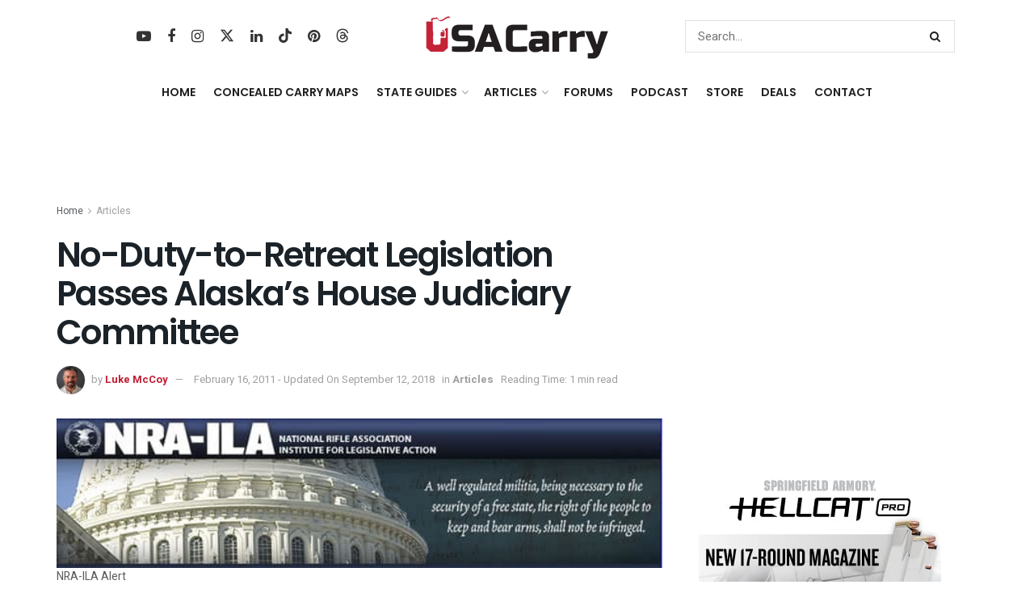

--- FILE ---
content_type: text/html; charset=utf-8
request_url: https://www.google.com/recaptcha/api2/anchor?ar=1&k=6LdGVtQqAAAAAIlCFT2PAOoo6UgL3lQVz98dhpu1&co=aHR0cHM6Ly93d3cudXNhY2FycnkuY29tOjQ0Mw..&hl=en&v=TkacYOdEJbdB_JjX802TMer9&size=invisible&anchor-ms=20000&execute-ms=15000&cb=ydnykbrznzd4
body_size: 45606
content:
<!DOCTYPE HTML><html dir="ltr" lang="en"><head><meta http-equiv="Content-Type" content="text/html; charset=UTF-8">
<meta http-equiv="X-UA-Compatible" content="IE=edge">
<title>reCAPTCHA</title>
<style type="text/css">
/* cyrillic-ext */
@font-face {
  font-family: 'Roboto';
  font-style: normal;
  font-weight: 400;
  src: url(//fonts.gstatic.com/s/roboto/v18/KFOmCnqEu92Fr1Mu72xKKTU1Kvnz.woff2) format('woff2');
  unicode-range: U+0460-052F, U+1C80-1C8A, U+20B4, U+2DE0-2DFF, U+A640-A69F, U+FE2E-FE2F;
}
/* cyrillic */
@font-face {
  font-family: 'Roboto';
  font-style: normal;
  font-weight: 400;
  src: url(//fonts.gstatic.com/s/roboto/v18/KFOmCnqEu92Fr1Mu5mxKKTU1Kvnz.woff2) format('woff2');
  unicode-range: U+0301, U+0400-045F, U+0490-0491, U+04B0-04B1, U+2116;
}
/* greek-ext */
@font-face {
  font-family: 'Roboto';
  font-style: normal;
  font-weight: 400;
  src: url(//fonts.gstatic.com/s/roboto/v18/KFOmCnqEu92Fr1Mu7mxKKTU1Kvnz.woff2) format('woff2');
  unicode-range: U+1F00-1FFF;
}
/* greek */
@font-face {
  font-family: 'Roboto';
  font-style: normal;
  font-weight: 400;
  src: url(//fonts.gstatic.com/s/roboto/v18/KFOmCnqEu92Fr1Mu4WxKKTU1Kvnz.woff2) format('woff2');
  unicode-range: U+0370-0377, U+037A-037F, U+0384-038A, U+038C, U+038E-03A1, U+03A3-03FF;
}
/* vietnamese */
@font-face {
  font-family: 'Roboto';
  font-style: normal;
  font-weight: 400;
  src: url(//fonts.gstatic.com/s/roboto/v18/KFOmCnqEu92Fr1Mu7WxKKTU1Kvnz.woff2) format('woff2');
  unicode-range: U+0102-0103, U+0110-0111, U+0128-0129, U+0168-0169, U+01A0-01A1, U+01AF-01B0, U+0300-0301, U+0303-0304, U+0308-0309, U+0323, U+0329, U+1EA0-1EF9, U+20AB;
}
/* latin-ext */
@font-face {
  font-family: 'Roboto';
  font-style: normal;
  font-weight: 400;
  src: url(//fonts.gstatic.com/s/roboto/v18/KFOmCnqEu92Fr1Mu7GxKKTU1Kvnz.woff2) format('woff2');
  unicode-range: U+0100-02BA, U+02BD-02C5, U+02C7-02CC, U+02CE-02D7, U+02DD-02FF, U+0304, U+0308, U+0329, U+1D00-1DBF, U+1E00-1E9F, U+1EF2-1EFF, U+2020, U+20A0-20AB, U+20AD-20C0, U+2113, U+2C60-2C7F, U+A720-A7FF;
}
/* latin */
@font-face {
  font-family: 'Roboto';
  font-style: normal;
  font-weight: 400;
  src: url(//fonts.gstatic.com/s/roboto/v18/KFOmCnqEu92Fr1Mu4mxKKTU1Kg.woff2) format('woff2');
  unicode-range: U+0000-00FF, U+0131, U+0152-0153, U+02BB-02BC, U+02C6, U+02DA, U+02DC, U+0304, U+0308, U+0329, U+2000-206F, U+20AC, U+2122, U+2191, U+2193, U+2212, U+2215, U+FEFF, U+FFFD;
}
/* cyrillic-ext */
@font-face {
  font-family: 'Roboto';
  font-style: normal;
  font-weight: 500;
  src: url(//fonts.gstatic.com/s/roboto/v18/KFOlCnqEu92Fr1MmEU9fCRc4AMP6lbBP.woff2) format('woff2');
  unicode-range: U+0460-052F, U+1C80-1C8A, U+20B4, U+2DE0-2DFF, U+A640-A69F, U+FE2E-FE2F;
}
/* cyrillic */
@font-face {
  font-family: 'Roboto';
  font-style: normal;
  font-weight: 500;
  src: url(//fonts.gstatic.com/s/roboto/v18/KFOlCnqEu92Fr1MmEU9fABc4AMP6lbBP.woff2) format('woff2');
  unicode-range: U+0301, U+0400-045F, U+0490-0491, U+04B0-04B1, U+2116;
}
/* greek-ext */
@font-face {
  font-family: 'Roboto';
  font-style: normal;
  font-weight: 500;
  src: url(//fonts.gstatic.com/s/roboto/v18/KFOlCnqEu92Fr1MmEU9fCBc4AMP6lbBP.woff2) format('woff2');
  unicode-range: U+1F00-1FFF;
}
/* greek */
@font-face {
  font-family: 'Roboto';
  font-style: normal;
  font-weight: 500;
  src: url(//fonts.gstatic.com/s/roboto/v18/KFOlCnqEu92Fr1MmEU9fBxc4AMP6lbBP.woff2) format('woff2');
  unicode-range: U+0370-0377, U+037A-037F, U+0384-038A, U+038C, U+038E-03A1, U+03A3-03FF;
}
/* vietnamese */
@font-face {
  font-family: 'Roboto';
  font-style: normal;
  font-weight: 500;
  src: url(//fonts.gstatic.com/s/roboto/v18/KFOlCnqEu92Fr1MmEU9fCxc4AMP6lbBP.woff2) format('woff2');
  unicode-range: U+0102-0103, U+0110-0111, U+0128-0129, U+0168-0169, U+01A0-01A1, U+01AF-01B0, U+0300-0301, U+0303-0304, U+0308-0309, U+0323, U+0329, U+1EA0-1EF9, U+20AB;
}
/* latin-ext */
@font-face {
  font-family: 'Roboto';
  font-style: normal;
  font-weight: 500;
  src: url(//fonts.gstatic.com/s/roboto/v18/KFOlCnqEu92Fr1MmEU9fChc4AMP6lbBP.woff2) format('woff2');
  unicode-range: U+0100-02BA, U+02BD-02C5, U+02C7-02CC, U+02CE-02D7, U+02DD-02FF, U+0304, U+0308, U+0329, U+1D00-1DBF, U+1E00-1E9F, U+1EF2-1EFF, U+2020, U+20A0-20AB, U+20AD-20C0, U+2113, U+2C60-2C7F, U+A720-A7FF;
}
/* latin */
@font-face {
  font-family: 'Roboto';
  font-style: normal;
  font-weight: 500;
  src: url(//fonts.gstatic.com/s/roboto/v18/KFOlCnqEu92Fr1MmEU9fBBc4AMP6lQ.woff2) format('woff2');
  unicode-range: U+0000-00FF, U+0131, U+0152-0153, U+02BB-02BC, U+02C6, U+02DA, U+02DC, U+0304, U+0308, U+0329, U+2000-206F, U+20AC, U+2122, U+2191, U+2193, U+2212, U+2215, U+FEFF, U+FFFD;
}
/* cyrillic-ext */
@font-face {
  font-family: 'Roboto';
  font-style: normal;
  font-weight: 900;
  src: url(//fonts.gstatic.com/s/roboto/v18/KFOlCnqEu92Fr1MmYUtfCRc4AMP6lbBP.woff2) format('woff2');
  unicode-range: U+0460-052F, U+1C80-1C8A, U+20B4, U+2DE0-2DFF, U+A640-A69F, U+FE2E-FE2F;
}
/* cyrillic */
@font-face {
  font-family: 'Roboto';
  font-style: normal;
  font-weight: 900;
  src: url(//fonts.gstatic.com/s/roboto/v18/KFOlCnqEu92Fr1MmYUtfABc4AMP6lbBP.woff2) format('woff2');
  unicode-range: U+0301, U+0400-045F, U+0490-0491, U+04B0-04B1, U+2116;
}
/* greek-ext */
@font-face {
  font-family: 'Roboto';
  font-style: normal;
  font-weight: 900;
  src: url(//fonts.gstatic.com/s/roboto/v18/KFOlCnqEu92Fr1MmYUtfCBc4AMP6lbBP.woff2) format('woff2');
  unicode-range: U+1F00-1FFF;
}
/* greek */
@font-face {
  font-family: 'Roboto';
  font-style: normal;
  font-weight: 900;
  src: url(//fonts.gstatic.com/s/roboto/v18/KFOlCnqEu92Fr1MmYUtfBxc4AMP6lbBP.woff2) format('woff2');
  unicode-range: U+0370-0377, U+037A-037F, U+0384-038A, U+038C, U+038E-03A1, U+03A3-03FF;
}
/* vietnamese */
@font-face {
  font-family: 'Roboto';
  font-style: normal;
  font-weight: 900;
  src: url(//fonts.gstatic.com/s/roboto/v18/KFOlCnqEu92Fr1MmYUtfCxc4AMP6lbBP.woff2) format('woff2');
  unicode-range: U+0102-0103, U+0110-0111, U+0128-0129, U+0168-0169, U+01A0-01A1, U+01AF-01B0, U+0300-0301, U+0303-0304, U+0308-0309, U+0323, U+0329, U+1EA0-1EF9, U+20AB;
}
/* latin-ext */
@font-face {
  font-family: 'Roboto';
  font-style: normal;
  font-weight: 900;
  src: url(//fonts.gstatic.com/s/roboto/v18/KFOlCnqEu92Fr1MmYUtfChc4AMP6lbBP.woff2) format('woff2');
  unicode-range: U+0100-02BA, U+02BD-02C5, U+02C7-02CC, U+02CE-02D7, U+02DD-02FF, U+0304, U+0308, U+0329, U+1D00-1DBF, U+1E00-1E9F, U+1EF2-1EFF, U+2020, U+20A0-20AB, U+20AD-20C0, U+2113, U+2C60-2C7F, U+A720-A7FF;
}
/* latin */
@font-face {
  font-family: 'Roboto';
  font-style: normal;
  font-weight: 900;
  src: url(//fonts.gstatic.com/s/roboto/v18/KFOlCnqEu92Fr1MmYUtfBBc4AMP6lQ.woff2) format('woff2');
  unicode-range: U+0000-00FF, U+0131, U+0152-0153, U+02BB-02BC, U+02C6, U+02DA, U+02DC, U+0304, U+0308, U+0329, U+2000-206F, U+20AC, U+2122, U+2191, U+2193, U+2212, U+2215, U+FEFF, U+FFFD;
}

</style>
<link rel="stylesheet" type="text/css" href="https://www.gstatic.com/recaptcha/releases/TkacYOdEJbdB_JjX802TMer9/styles__ltr.css">
<script nonce="LG9TBleEMapnZBfmsY-yPg" type="text/javascript">window['__recaptcha_api'] = 'https://www.google.com/recaptcha/api2/';</script>
<script type="text/javascript" src="https://www.gstatic.com/recaptcha/releases/TkacYOdEJbdB_JjX802TMer9/recaptcha__en.js" nonce="LG9TBleEMapnZBfmsY-yPg">
      
    </script></head>
<body><div id="rc-anchor-alert" class="rc-anchor-alert"></div>
<input type="hidden" id="recaptcha-token" value="[base64]">
<script type="text/javascript" nonce="LG9TBleEMapnZBfmsY-yPg">
      recaptcha.anchor.Main.init("[\x22ainput\x22,[\x22bgdata\x22,\x22\x22,\[base64]/MjU1OmY/[base64]/[base64]/[base64]/[base64]/bmV3IGdbUF0oelswXSk6ST09Mj9uZXcgZ1tQXSh6WzBdLHpbMV0pOkk9PTM/bmV3IGdbUF0oelswXSx6WzFdLHpbMl0pOkk9PTQ/[base64]/[base64]/[base64]/[base64]/[base64]/[base64]/[base64]\\u003d\x22,\[base64]\\u003d\x22,\x22w7orw6EhesKUw406MVrDrCNBwqAHw7rCusOIJRsVQsOVHynDtWzCnT9eFTs9wqRnworCvzzDvCDDqVptwofCh1nDg2J5wpUVwpPCpxPDjMK0w5cDFEYhIcKCw5/CnMOYw7bDhsO4wrXCpm8adMO6w6pBw53DscK6JGFiwq3DhWQ9a8KFw4bCp8OIHsOFwrA9DMO5EsKnYHlDw4Q1EsOsw5TDgTPCusOAYgATYB8bw6/CkxhXwrLDvxJsQ8K0wpJUVsOFw7vDsknDm8OnwrvDqlxAAjbDp8KGJUHDhVFjOTfDu8OCwpPDj8Obwr3CuD3CucKwNhHCjMKrwooaw6DDgn5nw6MQAcKrdcKXwqzDrsKYUl1rw77DiRYcTgZibcK4w65TY8OWwofCmVrDvAVsecODGAfCscOHwq7DtsK/wq/Dt1tUXBYyTRppBsK2w5BzXHDDo8K0HcKJQxDCkx7ChzrCl8Oww4jCpDfDu8Kgwr3CsMOuL8OZI8OkPnXCt24DfcKmw4DDtMKswoHDiMK5w69twq1Jw6TDlcKxZMKuwo/Ck0PCtMKYd3HDp8OkwrI7OB7CrMKoPMOrD8Kgw73Cv8Kvaz/Cv17CmsKBw4krwplTw4t0QkU7LCViwoTCnBLDtBtqQx5Qw4QWfxAtE8OzJ3Nsw6g0Hgc8wrYhT8KlbsKKWivDlm/DssKdw73DuXrCv8OzMzYoA2nCscKTw67DosKBecOXL8O1w67Ct0vDr8KaHEXCgsKiH8O9wpXDpsONTArCmjXDs0HDjMOCUcOOeMOPVcOKwpk1G8OUwrHCncO/fDnCjCAYwrnCjF8qwrZEw53DncKew7IlJcOowoHDlXzDoH7DlMK/LFtzSsO3w4LDu8KrPXVHw7PCt8KNwpVbC8Ogw6fDjFZMw7zDuhkqwrnDqg4mwr1fN8KmwrwUw5d1WMOfZXjCqxFpZ8KVwr/[base64]/CjMKnwqjDpcOywprDuMKDwoszw4p/[base64]/Dhj7CrxtIP8OdB8KqYFvDoC7DgBgsAsKuwrXCksKrw4YLZMODP8ORwrXCicK0NkXDiMOHwqQ7wphWw4DCvMOafVLCh8KsI8Oow4LCvMKWw70hwpQHKhTDtsKbfXzCqDvCsWMdV2wpVcOfw63Ch2FsDnnDicKeI8OsLsOBLjAbcEcWVijCplbDocKMw77Cu8KKwrt/w7PDsiDCpEXCrAfChcORw6/CqsOQwoctwpl9LRBqbmlPw4HDnW/DlRTCoRzCocK1PihKTVd0wrY5wod/[base64]/w6c6w7PDukAPXcK7KWkhwoddC3DCjh/DhsOawoYrwpbCq8KPwp/DkFTDnmgDw40BUcO7w51nw5XDmsOdL8Kqw7rCvh4Xw7IWFsKhw64mQ08Tw6/Cu8KMAsOZw7oFQDjCucOFaMK0w57Cn8Obw7RZKsOCwq7DusKMVMK8UCDDl8O2wqXCjifDlDLCmMO9wr/CnsORcsOAwo7Dg8ONL2DDqVfCognDvcOQw5gcwqbDnzJ9w51Qwq1yFsKCworCjzzDuMKXJsKFNDl6AcKRGhLCg8OBHTdLecKDIsKXw71ewo3Cs019OsO7wqEwTgXDgsKiwrDDuMKGwrRiw4DCg0Yqa8KZw5FiUyDDt8KIYsKHwr/[base64]/DgGLChMONesOkwqQYw7dGw4V+UEfCvk9fMkh1W23CsQDDkMO0wpgFwqrChsOqQcKgw6EGw7vDvWLDpQbDpQN0b1BoKcOvH1RQwpLCk2luH8Oqw6NQUG7Di1N3w4gMw5phBTTDjRQIw6TDpMKzwrBdC8KFw6kaUhbDqxJxCHJ/woTCg8KWRFkyw7rDi8KewrDCjcODJsK6w47DpMOMw75dw6LCt8Ohw68MwqzCjcKrw6PDlBRvw7/CkjzDoMK2Hm3CnCfClDPCoDFiC8KbAHnDmjhVw6xew6p8wo3DhUQdwq5PwoPDvMKhw79LwrvDk8K/MQ1QLMO1KsOVHMOTwp3Cm0rDpArCmwVOwoTCvBLChX4LZMOWw5vCn8Kdwr3CvMKRw6nDtsOBRMKrw7bDuGjDsRzDiMO6dMKsD8K2Li1Bw5jDijPDnsO5FsOhMMOFEjRvaMONWcKpWFnDl0B1W8K4w5PDn8Oww7nCnUdGw6INw4QZw597wpvCsyPDuBlVw4nCgC/[base64]/[base64]/Dh8Kmw7NNwqrDq8OAwrlUCX3Dj3sSwp4dBcOkV3d0SMKDwq1PX8OTwoLDocKKF2HCuMOlw6PDohnCj8K0w7bDhsKQwqUbwrRgZF1SwqjCjhpCVMKQwrnClsK9bcOmw4/[base64]/CnMOaN8KIw6TDl8K4wop2wr7Dr8K+w6HDicOSSw4awpcsw4MYKjh6w456PcO7BMODwqR8wrdKw67CuMKOwqZ/[base64]/[base64]/JTUwQhsrLXvCosKtwrYAw4XCqMKYwqIvAiY3KUQVeMO9CsOCw4AqbMKKw6kmwpVuw73DoS7DoBHCgMKKGGUEw6nCljNcw57DlMK1w6o8w5dCCMKWwqoGCMK4w55Hw7bDmMOsG8OMw6XChsKVdMKRPcO4ZsOXF3DDqy/[base64]/DoQILw6TCncOBRAMScmrDhSgUB2/[base64]/Dr8K6LsO4wr7Cuz07wpfCgm7DolQoYQrDmiZIw7VGFcO0w6Zww61/wrQ4w4kIw7NsEMKDwr82w5TDh2ZgSg/DiMKAHsOFfsOkw4IyZsOFcQ7DvFAcw63DjT7DkR4+wqEbw4dWMkYVUArDnhDCnMOeBcOBQB/DlMKZw492EjlTwqLCjMKPRynDlxdmw4fDmMKWwozCv8K6R8KKIxteQS53wo8EwqBGw7RwwpTCjVPDvXHDklFww53Dr1M9w6BQfQ9bw7/CtW3DvsKTHm12JUbCkmvCr8KbaXbCvcOzwodAAxsfwqkcVcKzTsKWwoxTw40USsO3ZMOewpRcwpbCsknCgsO8wqUrSsKqw6NQenfCjnxGIcO4V8OdLcOVX8K2WlLDrz7DigrDi2PDpz/DoMOxw6prwrZJwoTCqcK4w7rDmmE+wpcWWcK9w5/Dn8OzwoHDmE8BNMOdBcOww5hpKCvDrcKbwq0ZSsOPDsOlGxbDjMK5wrI/JmZgaQjCqx3DjMKBPjnDmlZxw43Clj7Cix/Dj8KUH03Duz7Cs8OvYXAxwpINw7QbW8OrY3h0w73Cn1fCnMKCc3PCtVXCnAxbwpDDg2TCv8Okw4HCjTNARMKXfMKFw55vQsOsw4UwU8OOwo/[base64]/w6HDlcOLe8OpwrMxw4nDmV/DoSvDh1HComZFFMO4FgfDmiVUwonDmGIWw617w5UMaBnDp8O3EcK9UMK4U8OKYsKmMcOaeD0KIMKlVMOpEFpPw63CpDzCiHLCnjzCilPCgXBmw7YIO8OTTVwKwp/DoC5AN1nCsQIsw7XDtm/Ck8Kkw7jDv0YXwpXCsgAXw5zCusOvwpjDmMKRCGXCksKODCRBwqU5wrBhworDgUTCqCnDmid6ZMKJw44RWcOUwrVqeQfDgMOqEBl/NsKkw7fDoQ/CmgkSLFNVw5XCqsO4bcOZw45Kwoddw5wjw5pkV8O9w5LDpMOvMyDDt8O4wpzCmsOnKnzCsMKLwrrCjE7DkUDDuMO9WAEqR8KZw7tVw5XDtW7DmMOBFsKfQh3DvFDDhsKDFcO5B0Eiw40bTMOrwpEkCsO/JmIiwobDj8OEwrlYw7QHanjDgAkjwqTDmMOFwq7Du8KgwrF2NgbCn8KPB3E3wpPDosOcJW8WCcOkwrLCmkXDncODB2IswoHDp8O5BsOqSRPCkcOTw7rCg8K5w4DDjVtWw7lWXShTw6EPcHQsAV/DscO3A0HCr1LCiW/DosOEQmfCpsKgLBTCuXTCpX8Ge8O+wqjCu3bDoGk+GR3CsGfDssOdwoQXH0QmdMOKQsKjwp7CpMOvBQjDmTzDt8KwNcKawr7DpMKYYkDDiHDDqS1Zwo7CjcOKOsOefCpmU3zClcKgO8KMM8KFUG7ChcOGdcOveyvCrH/DlMOgGcKcw7Z0wpTCpcOqw6vDryIwbirDu3FuwpvCjMKMV8OlwqLDsx7ClcKQwpTDvsO9BE/CjMOJfXoMw5IRIEzCs8KNw4nDt8OUEXMjw75hw7XDtUAUw6kzcEjCpQdhw6nDtnrDsDnDicKEbj7Dn8OfwovClMKxw7MzZwg5w6FBNcOzbsOWKUfCoMKxwo/CmMO7FsOmwpALLcOOwovCjsKOw5RDVsKoU8OdeyPCicOxw6M+wpdVwqnDq3/CssKfwrHCixLCosOxwq/Du8OCDMKgYglKw7nCmgB4WMKlwrnDssKsw7PCgsKJTcKvw7XDlMKeBcO8w7LDjcKIwqTCqV5PA2EHw67CkDvCkFYAw6hcNRQdwos2aMORwpwTwpfDrsK+f8KnX1ZnelrCh8KPclx9ZMO3wpYSJMKNw6HDl09gU8K3G8OLw6LCiR/Cv8Ozw5RnWsONw4LDolEvwoTCuMK1wr8kOTRdasO1WzXCv08LwpMgw4nCgCDCmwPDuMK+w70Bwq7Dm2nCicKOw4bCuQXDn8K9QcOfw6Mqd3rCgcKrbQ51wrYjw6HDmsKyw5DDgsOqZcKewrtDJBrDpcOnccKGXcO1esOXwr/CmW/CrMK2w6/ChwhDHnUow4VCcg/DlsKLDEZlAGd3w6tdwq3CjsO9NTvDhcO6C0TDt8OYw5XCtXrCqsK4bMObcMKrwrJQwoQwwo/DjSjCplPCicKNw7tpcFx3ecKhwoXDnFDDucKuBj/[base64]/DpcKBFsOzKcKLwpXCpcKVVghNKy/CnF/CiMK8S8OPQMK2E1XCosK9F8O2VsKFD8K/w6vDj2HDh1YNLMOgwqzCggXDinoPwqXDjMOMw6LCkMKUNF7ChcK2wpg6w7rCncOnw4HCsmPDjsKawr7DiBzCrcKpw5fDtnbDnsK3Zk7CscKEw5LCt0vDlE/[base64]/CpcKZw4rDhAfDsxQlw7vCmMKkwpJ/[base64]/DrGDCh2B4w5TCtifDksKbw5fDoT3DtsOVMQ5dw60sw7wYwrLCmcOFTxQSwoczwpsFaMOWVMKuAMOqX3ZIV8K5KD7DmsOWRMO3UxxewqHDkcO/w5jDjcKPHH4iw5cSNB3CtEXDtsKLIMK3wq7DgGTDu8KUw6Ajw5JKwodEw6p0w4jCoih+woc6Mz92wrbCt8Kmw5vCkcKiwoPDkcKqwocDS0gpTMKHw5tTcm9WQyZHEWbDk8OowqUaBMOxw6sFcsOec0nCjzjDm8Owwr/[base64]/[base64]/Du8Kxwrkvw7TChCLDi2wAwrPCuU/CtT5ZelDCokfDp8Ocw7nCt1XCvsOwwpLCgwbCg8Osc8OHw4LCsMOuZhdFwoHDuMOIAHfDg3krwq3DuQ81wrQmA0zDnglPw4wWGSfDu03Dm2vCsXUwJXkwOcO9w49+A8KWIifDmcOSwp/DicOJRsOuQcK4wqHDnwbCncOYZ0Qmw6XDlwLDvcKXOsO8McOkw4nDisKoO8KawrrCncOOS8OZw6PDrMONwprCrsOkfxVdw5HDpz3Dt8K0w6p2QMKAw6hqVcOeD8KEHgbDsMOOG8O8bMOTwqkKE8KEwp/CgmEjwpY/NB0HF8OuCD7CjU0qJsKeccKiw5TCvjHDmErComFaw7nDqW8cw7nDrRBaK0TCp8Ouw4h5w4ZzBBHCt0B/wonCmEQ3NnLDucOHw6/Dui5BfsObw60Xw4LCuMKYwo7Dp8OhPMKmwqQ6GcOHU8KgTMONOG44wpXDhsKvLMKXJAFJAcKtEifDpsK8w4sHcxHDtXvCqSrCgMOdw5/DmC3CnBbDsMOtw7oywq9Ewqcuw6/Cn8O8w7TDpjdlw5MAa1HDtsO2wohBYlY/Vl14cjjDssKrQw4TWFkKO8KCNsKWXMOobz/Ds8K+M1HCjMKfAMKCw47Dpx5GDj4UwocnX8KkwpfCiTZ/LcKkbQ3DrsOhwotgw5kNAsOiCTXDmRbClyAqw7suw7TDuMKOw6nCoXITAkdpUMOgMcONAcODw4fDtSZEwqHCqcO9UTgzP8OYZsOEwr7DkcKnLj7DjcKawocmw44jGD/[base64]/CucKFw6/[base64]/DjUfDpMK4dxLDhnLDsjDDh8ONKggADUk4wpNPwpITwpN7Ly8Aw7vClMKbw5bDtBg1wpUQwpLDlMOyw4Umw7PDtcOTY10gwoFxSCtSwo/CpChjNsOWw7LCpRZtcFbCiWxIw4LClm5Ow5jCgcKjUAJmcRDDoSfCrRZKTAtIwoNlw4MpTcKYwpHCssOwGlEAwq1ucCzDhsOswp06wo9CwqTCti3Cn8K8T0PCsiUvS8K/XADDiyEsZMKzw5xhMHB/ecOyw6NpGcKCPMO6IlF0N33DusOTWMOFaHPCrcOlETDCsDTCvTNbw6HDnXooU8OmwoXDhkgNBj8Yw7DDscO4RyQrH8KLMMO1w6XDpW3Co8O9E8KWwpFBw7/CqMKaw4LDiVTDnFXDhcOpw6zCmGXDoULCk8Ksw7wew6dawq1QXTInw7jCgsKKw5A0w6zDpsKMRMOLwrpoDsKew5gtPVjCnVhjw6low7oPw60iwrLCisO2DEPChiPDgB7CpXnDp8K8wozCicO4csOQP8OiQkwnw6x0w53Cl0/Dt8OrM8Okw4B+w4PCmwJCERzDsyjClAt8wqvChR8nHBLDkcOFUzpnw6l7cMOePVvCsjB0EsONw7N9w4bCv8K/RBLCk8KBwpR1AMOhUEzCuz4Swph9w7RSD0wow6vCg8Ofw5YaXzhLEWLCgsKcFsOoccOTw4k2PR0Pw5FCw4jCtBgnw4zDqsOlCMOWEMOVFcODbgPCuXZJAFfDrsK2w6lsMcOiw6/DoMK0bnTDiBDDh8OZCcKwwo8OwoTCjcOywp7DtsK9UMOzw5DDokA3UcKIwoHCs8KSHEzDiVUJAcOcK0pVw5LDgMOofEXDgloiVcO1wol2ZVhPXwPDn8Kcw5BfBMOBGWfCrQzDkMK/[base64]/T8KOw7DDrcOnw499w50Zc8KVw5d/ZSvDlAZzFMORBcKHZhARw4dMWsOsecKywovCkcKAwop3a2DCrMOaworCuT3DjBnDtsOsMMKYwqzDmWnDk1PDnmrCgnZgwrsOFcOOw7/[base64]/DqsK7wpvCmWTDt8KtwpXDk2HDpMO/w5/ChxMww6QDw5hTw6o8eXADOsKJw64swrjDj8K+wrDDsMKOUDXClMOrRxEuf8KsdsOCS8KHw5lYC8KLwpUNUibDucKQwp/CoUR6wrHDlg3DrwPCpTM3JlVTwrHCkHnCjMKBe8OHwocBEsKGEcOQwrvCvFZtDEAxAsKbw50vwrt/[base64]/cUvCqXUuwpbDkcOgwoPDtAXDt8OPMn/DiEnDn2wwSQpuwq8tWcOtccKXw7PChQDDk0/DtFlxXmBFwrAKWsK4wrxUw7c/cGVANMOJXljCvMKQTl4HwoPDlWbCvEbDshHCjGJTHWMJwqBhwrrDtmLChyDDrcORwrhNwpXCp01yJQVAwo/Cr18sEzRAQibCjsOtwogIwq4Vw70LFMKnMcK5woQtwqI3T13DpsOzw5Zrw57Cnj8dwqEtKsKUw6HDn8KHScKYL3zDh8KJwo3CrQI8Dm4dwpV+SsKaBMOHBhPCj8KQw4vDjsOBW8OKPgF7PlUew5LChicNwpzDhk/Ch3krwqPCncORw5fDthjDgcObKhYRM8KBwrzDnht9wozDuMO8wqfDq8KWMDXCoDtccCkYVCnDg3rCjDPDlF4dwqQRw6HDu8OaRkkUw4rDhcOWw7IBUUzDmMKcUMO0FsOWH8K3wrJKBlwZw49gw6jDimPDgsKdUMKkw7/DrMKOw7PDiQhbSFdyw64cBMOOw70vDnrDmT3CqcKzwobDvMK5w4HCv8KUNnnDnMK/[base64]/DhTLDpMOswqAVfsOlYMKzGC/DoMOpwqEzwpjDgzfDvHjClcK2w5JZw54HTMKOw4XDj8OoBMKBTsOcwq3DtUg6w5hteVtOwq4XwplTwr0vUzMawrXCni03VcKKwp5zw4HDkBnCqCtnaE3DrEbCkcKLwo9XwpLDjg7DvsKgw7vCi8OZGyJIwpPDtMOPScOFwprDkhXDlS7CjMOIw73Cr8KKNk/Cs1HDhALCnMO8D8OUeVpqUHc0wovCjSdAw5DDssO9RcOBw6/DsW56w6kKasKDw7JdDwxEXDfCn2nDhlhpWcK+w5tYV8OcwrgCYCHCu2sDw6PDpMKoAsOaZcKPFMKwwoDDnMKLwrhswoYWPsOoflfDrXVGw4XDpBnDjAUnw5InI8KuwohmwqHCoMOvwo5bHBAEw6/Dt8OwbX7DlMKBHsKPwq80w4AJUMKZPcO4CsKWw44Qe8OQLj3CtFciakQjw7/DpHgjwp3DvMK7MMK6cMOxw7fDh8O7Ny7DlsOgDH8Ow57Cq8ONCMK7MC3DhcKQXXLCgMKfwoE+w7pswrHDscKwXn9uF8OmZH3CqWdjI8KcExHCtsK+wqFsOgrCgUXCrWvCphHDhy8uw4tqw6bCoWDDpyIYbMOCXwUtw6/ChMKPPl7CthHCo8OMw5Iowokzw5gibAbCnDrCpMKlw4pNwpg5c2l7wpMAIMOJdcObWcOuwrBew5LDqS8ew7bCjMOyQh3DrsKxw4xowqfCoMOiIMOiZXPCog3DnTnCvEXCtijDv29twrdIwobCpMOuw6cuwrA+PMOIEipdw7XCtMOVw7/Dpl99w70Rw47CisO7w5prZQbDr8OOR8ONwoIkw6jCp8KPLMKdCWxfw4MbAEEdw53CohTDvhnDkcKow4IVdUnDoMKLdMO/wrF6ZCHDmcKsYcKLw4HCg8KvfMKiFiIuFcOEMioxwrLCr8KVTcOpw6IFPcK5E2ofFwNPw79Hc8KZw6XCu0DCvQzDoHoFwqLCtcOJw6/DusO0X8KmVjE5wrIpw4wLXcKEw5t5FiZpw7Z4OVAFKcODw5LCs8OfeMOTworDpxHDnwLCpyfChiJuasKvw7cAwrAJw5IFwqh9wofCvAHDjURoNgNOETnDm8ORScOLZEXCh8K2w7h1AxQ0C8OFwrk2I1gvwp8AO8KNwoM5CCfCjm/Dt8K9w7VVD8KjC8OIwpHChMOaw74hOcOQDcO0ZsKYw6Y/X8O2AxsGOMK0LjjDjsO/w6dzF8OkMAjDrsKVwpjDgcKmwpdDVGxWCDoHwqzDuVsTw68DSl/Do2HDpsKxLsO4w7LDnR9ZRGjCjlXDpm7Dg8OsNsKbw5TDqGPCtwLDmMO5M1l+SMOgI8K1TFYkLTxRwrTCrkVlw7jCncK3wpk4w7nClcKLw5swSHdBdcOxw7nCsgpFM8KiYDIlfx5Dw5RREcKJwr/CqTtaOm1VI8OYwr4mwoAUwqvCnsOzwqNdUsOxUMOPRSjDo8OVw75iZ8K+MAFmYsObKy7Dry88w6cCZMOQH8O9wrNxZzdMRcKXCFLDkx58AhjClFjCqBlUS8O5w7vCtMKGfRRqwokywrhLw61mHhAZwo0vwo/[base64]/CpMOXcMOiQ3IRKXo2w6F5CR7DjCEqwoXDglzCpn9uORXDkibDpMOPw6szw7vDjsOlMMOyfH9mccOMw7N2NRbCiMKWfcKgwqfCoiNzIcOYw5I6TcKLw5spZ3x0wrdxw5/[base64]/CgQETwpRLK8KBw4vDhnBeUHPDmijDhWRAw5DCiRoKZMOUJhrDnG7CthhbenPDgcOkw5VFW8OlIsKowq5VwrxRwqFgFWlSwr3Dj8Kzwo/Cr3JjwrDDlUgqGTx5YcO7wrTCqEPCjTgrwpbDgC0PYXB9AcKjNV/CgMKSwrHDvcKGQX3DoSdINMKcwoApc2fCqMKywqx8CmgQSMObw4jCgyjDhsOSwpc2YBfCtmJNw4twwoVbIsOHMgzDnnDDncOLwpkdw6J5GTbDt8KOa0TCrsO+wr7CsMKzaW9JFsKOwojDqkMLUGoXwpcYL0vDmVfCrBhddcOKw4Ecw5/ChFfDqx7CnzbDmQ7CvA/[base64]/[base64]/[base64]/[base64]/[base64]/wr3DgEd2wrDChhhkYGnCkkjDnidPw6tQBcOHcjpEw4QbKQszw73DqxrCg8Oqw6R5FsKEHMOvGsKYw6cdXMOZw7vDm8OUIsKiw6HCgcKsNxLDu8ObwqQzQT/CuhzDlVwbHcO4AXARwobDpXnClcKlBkvCvFtlw61dwo7CusKTwrnCgsKgUwDDvVLCqcKsw7fCn8O/TsOkw7wawoXChcKhMGILSXg6EMKKwoPCq0DDrHzCsREcwo1/wqjCpcOAJcKbHCnDnEQbJcONwpPCqGRYeWobwqfCvjpfw4dgYWPDjhzCoFkjKMKZwovDr8Ovw707IHzDvMODwqrCnMO9SMO8asOkfcKRw5fDlh7DjD7DtcOZMMKoNR/ClyJzCMO0wqo/[base64]/DsMKUQMOlBV0uByF8w6MtfHdbU8OTWcKxw7/CjcKMw5sKbMKeT8K9CGJQNsKVwoPDnHPDqnLDqVzCr3JmOMKLe8ORw4V6w5QnwqtIMSfCn8O9aArDgsKaZ8Kgw5h/w4tiHsKVw4zCsMOLwq/DtQ7Di8Ksw4bClMKeSUzDrVw2csOOwrfDisKQwp9vKQE6IEPCkid9wqjCtEw8wozDqsOuw6XCj8OBwqzDgxfDo8O5w7vDr0rCiFvCgsKnVBVzwpt7Ek/CnMOjw5vCgEPDr3PDgcOOYyRCwqUSw7wzfyEQaHcla2JwCsKvPMOLC8Klwq/ChC/[base64]/ICzCjWctw67DksKxWFo1ZMKfB8KALFVMwrbClA9eVi0yBsKhwoTDvlQAw6h9w6ZHO07DoHrCmMK1EMKMwqPDs8OYwqnDm8OqEDHCq8KsHWvCh8Kywpkdw5vCjcK7wrJfEcKxwrkTw6p3wpvDviI/w5J3aMOXwqozMsOfw5rCp8O1w5gXwoLCi8O6BcOAwphOwo3CoHAYDcO6wpNrw4nCu1PCtUvDkzYMwpFZQGbCtEvCtlsuwpjCncO8Qgshw6lcAhrCu8OFw47DhELDviPCv2/CjsOgw7xJw6Iqw5XCllrCn8KPdsK5w5c8XFN3wrwdwphTDGdJRsOfw7R2woHCuSQXwoXDuHnDhG/CildJwrPCp8Kkw5PCoCkGwqp9wq9cOsOIw77ChsOEw4fDosKRWHtbwrbCnsKlLgfCk8OOwpIowr/Dm8OHw5RMYxTCi8K1MB/DuMKjwrFgcQVRw7kWLcO5w4TCkcOdD0MRwqkMdsO/wrZzHXtxw7h9SVfDh8KPXiXDpEA7dcOGwpTCq8Ocw4DDqMKnw6xyw5TDrMKbwqxQw53DkcK9wp/Dv8OJcBA1w6zCjMOkw4bDlyEBGAhIw4jCh8O6N2vDplXDo8OtbVvChsOdJsK+wobDosKVw6fCoMKRwp9fw5Mjw610wp/[base64]/CgsK6FFPDmcOGNl50I1gJCcOVworDqVvCgcOYw4jDsF3Cg8OrRgvDoxRqwoE4w7NNwqDCn8KPwqISPMOWdx/Cl2zCvxrClUPDnn8ew6nDr8KkAioOw6cPScOJwq4HIMOSVVBRdsOcFcOCfsO6wpbCo3LCilshK8OvFxDDoMKuwprDp01MwqdnNsOWG8Oew5nDoxVqw6nDjGBCwr7Ds8KNw7PDu8O+woDDng/DljUBwo3CqyTClcK1EkI3w4bDtsOFCELClcOYw7MVDWrCvSbCusKaw7HCpgktw7DCrT7CuMKyw4g0woZEw7fDthITAcK+w7XDlTgGFMObS8KoJwnCmMKrSDbCh8Kkw60ywowRPRrCjMK7wq4iacOMwqA9VcOgRcOxAsKyIyxvw5Ibwp1fw4TDt2LDuz/CocOdw5HCjcOnKMOZw6/CtErCisO4Y8KEDksNSCRFIMOCwrPCkiFaw5rCnlvDtyzCpz5pwp/[base64]/ClMO6wooOWMKbPMKow7QZw40PaUQhaD/CjcOjwpPDhlrCv2zDvRfDo2x4A1kka1zCqsK9Nx8uw7PDucKOwoBXHcOxwrJdQCHCiGQ0wo7ChcO+w73DowkCYxPDkHx7wqw9GMOxwoPCqwnDoMOTw7MvwrsIw71Hw6Idw7HDmsOBw7zChsOsfMK7w69hwpLCpCwiUcO4HMKlwqzDr8KvwqXDqsKWa8K/[base64]/DjcOCQ0dwwrXCvcOiw6XDucOFUC9Mwrohwr3CgSESXxPDmD3CusOzwqvCtztkG8KBC8OmwoPDiWnClkbCocKKDlkawrdMLXbDmcOhZ8O5wrXDg07CucKAw44DRXlGw53Cg8K8wpknw4HDmU/DmDPDh28cw4TDjcOdw7DDpMKHw57CjA4Xw4saPsKoF2rCoGfDr0oewqB0DH4QJMKBwpkNInQYR1jCngPCnsKAEsKEYE7CrDwVw7NMw6/Ch0tOwoEbWSLDmMKTwr1awqbCqcO8XQcGwqbDosOZw4MBK8Klwqhew7zCu8OZwqoFwoJkw6HChcONQwrDjQTDq8OZYFgOw4VINXPDscK6NMKsw4JCw5Zfw4vDjsKZw5lkwrLCusOkw4/[base64]/CpcKrIMKBwpEMZSMERcKuI8Kdw5rDpMKxwotBXcKHUsO8w4tlw7zDjcK3PlDDtzhlwrtJKy9Cw5rDpX3CtsO1YgFwwpdcSXTCgcOYwrLCnsOQwqvCmsKrw7TDsy0wwo3CgnDCsMKKwrocBS3DmsOGwpHCi8K9wqFjwq/DiQg0cnfDh1HCig88SyXDm3xdwrDCpgwRQ8OlB2RIeMKbwoHClsOBw63CnkY/[base64]/DicOXDcOgwrPClGHCpMOVwqbDrjHDvBHCm8O4J8KKw6U8SBVkw5dDUDkww5vDgsKKw57DnMKuwqbDr8K8wr1pRMOxw6vCs8Obw4FiaCnDlWsuB1Mgw4o9w4xJwovCt0bCojoUEQ/DmMOYUFDCvy7Dq8KsFjPCvsK0w5DCjcO3DVZ2LVxzesKWw4JSCx3Cml5Aw4jDn0Fnw4c2wr/[base64]/[base64]/CrMK3w4TDusKTw7LCtMKDwq1Iw44pwpPCv8KcXlTDg8OFDg5Owo4TRzROw6HChWTDiVHDmcO2wpQrQHfDrDdgwofDrwHDmMKoNMKmI8KsJGLCqcKKDG7Dg0hoT8K/cMKmw7sFw7wcKT9Kw4xuw5MCEMONEcKHw5RLMsKrwpjChMKdBlRGwrtDwrDCs2lBwonDqcKQTmzDsMKyw6ZjDsORC8Okwr3Dj8O+XcOAFB8KwrEuDMKQZ8K4w5PChh1dwpt9HWZEwqXDq8KkA8Omwrokw5fDsMOVwq/CpyNAF8KWWcOZAjTDuVfCnsOFwqXDr8KRw6/DlsOqJFZdwqhbYioqbsOmeCvCm8OUCMKoE8KvwqPDt3TDq1srwoR8wplEwq7DpzoeFMOYwrrCllNtw5ZiM8K/[base64]/ChsK4PB9cw4oRwolyAR9yOMKASjPCrsOYw7nCqMOfw4HDhMKDw6nCnnHCj8OELADCm3gJSUFpwqHDq8Oqf8K2HsKlcnrDrsKWwow8RsKMeVV5ZMOrVsKXcV3Cj1TDjsKewo3Dg8OIDsO/w4TDnsKcw4jDtXRqw4RSw7A8B1APIRwYwojClmXCllzDmT/Cpg3CslTDqirCrsKNwoNaB3DCs1Q/LsKpwpE5wozDl8K/wq8dw4QbIcOhLMKMwqViB8KewrrDpMOtw6N+w4R3w7cnwoBMGsO2wpR3ETHCtl4yw4vCtg3ChcOzw5QVFVnCqQRrwo1fwpAUFcOeaMOewo8kw71Tw7VnwrZNeRPDhynCmH/[base64]/[base64]/K10kw40ew7PCjUzDpm7DuMKew78yIV7Di3/DscKLYMOnScOJVsOBRgzDliF3w5gAPMOaRQFrZDNIwpbDmMK6P2nDpsOowr/[base64]/[base64]/w6LCpMO4UW/[base64]/Ds8Oywqxow5rCnMOtwqVvwpZqwrktwrJPw7vDqcKBd0nDpnTCmX3DncOyccOJe8K3MsKXQcO8CMKlHiZ1Hy3CnsKaTMOWwr02bT4UHsKywr58GMK2IsOCFcOmwqbCkcOXw4smRMOLCAbCtjLDpW3CiEvCinJuwpEhVnAzcsKlwqvDhX/[base64]/SjrCtMOBw6HCu8KUw6nCg8Krwqgew7/CoUXCg33Co0HDqMKdNw7DlcKkBMOvRsKkFFU0w73CkELDhiwBw5nChMOrwptfA8KfLzQsBcKxw5VuwpzClsONFMKsfg59wrLDu2XCrwo3M2TDs8OHwo8/[base64]/Do3Bfc8KJwodRw6DCvcOCX8KTwoHDhcOqwoPClMOtDcKLwqlccMKXwprCqMOIwpzDr8Kjw5s9B8OQVsOxwpPDqcKnw5RPwrDDv8O0XgwhHR4Fw4l/VlwYw7cbwqgVS3PDg8Kuw71rwqxuRCfCr8OBTBLCiB8FwqrDm8K6cjXDugkOwrfDs8O5w4zDjsKpwpIMwp9YJUoUGcOVw7TDojfCrGxMbi7DpMOzXcOlwr7DjsKOw7nCpsKGw4PCtg9FwppbD8KoUcOpwofDm2tAwo5+VcOudcKZw7PDnsO/w54AH8KZw5IeJ8O9LSxww6rDsMO7w5TDvFMiSU83EMKswoHCux0Yw7NEVcKzwpUzWcO0w7zColZAwoxAwpx5woB7wojCnE/Cl8OlNgTCp1nDg8OREHTClMKxYD3Cq8Otf1gtw5LCs1jDmsOeUMKEbB/[base64]/CiwVzKMKRw5vCqcKKcxJ7aMOtw4QIw7DCp3fCg8KpE0wWwoRhw6pIZcOdbjwaPMO9S8OiwqDCvjd5w65RwqvDsTkSwqAQwr7DucKJRMOSw6rDsi4/wrZpMm0/w7PDlMOkw4TDvsK5AE7DmjzDjsKyWCBrOSTDpMOBAMO2XE5aKg9pDm3DpsKOEG02UWR2wqrCuznDnMKzwo8dw53CvkAywo4RwpVCXnPDr8O6U8O0wq/Cq8KBdMOjScOXMQxEEix5FTFXwrLDpm/CkUc2Nw7DvMKQLEDDt8OaOGPCgB0ITsKMdybDhsKJw7vDiEESJcKxVMOow4c7wpXCrcKGSjgnwrTCl8OtwqkhSB/CncKiw75Pw43CpsOxG8ORTxhrwqXDv8O0w5N/[base64]/[base64]\\u003d\x22],null,[\x22conf\x22,null,\x226LdGVtQqAAAAAIlCFT2PAOoo6UgL3lQVz98dhpu1\x22,0,null,null,null,1,[2,16,21,125,63,73,95,87,41,43,42,83,102,105,109,121],[7668936,663],0,null,null,null,null,0,null,0,null,700,1,null,0,\[base64]/tzcYADoGZWF6dTZkEg4Iiv2INxgAOgVNZklJNBoZCAMSFR0U8JfjNw7/vqUGGcSdCRmc4owCGQ\\u003d\\u003d\x22,0,1,null,null,1,null,0,0],\x22https://www.usacarry.com:443\x22,null,[3,1,1],null,null,null,1,3600,[\x22https://www.google.com/intl/en/policies/privacy/\x22,\x22https://www.google.com/intl/en/policies/terms/\x22],\x22cWZUr+4TgzAFss/ZGlHnbanjo0Si9zONs+O9LGSI+ik\\u003d\x22,1,0,null,1,1764252702637,0,0,[75],null,[230,88,9,150],\x22RC-gklfOhq70ci6Ww\x22,null,null,null,null,null,\x220dAFcWeA4t5Qgaoc0Exg1p5cOk3QFQL5GinBfl6iyjGWjYftSN70rNb0_xj7jsSjJ2xg3G9L2A2KmVkRt2-rRnTvYFm4iqseoQIA\x22,1764335502846]");
    </script></body></html>

--- FILE ---
content_type: application/javascript; charset=utf-8
request_url: https://www.usacarry.com/wp-content/themes/jnews/assets/js/jquery.okayNav.js?ver=1.0.0
body_size: 1887
content:
/*!
 * jquery.okayNav.js 2.0.4 (https://github.com/VPenkov/okayNav)
 * Author: Vergil Penkov (http://vergilpenkov.com/)
 * MIT license: https://opensource.org/licenses/MIT
 */
!function(n){"function"==typeof define&&define.amd?define(["jquery"],n):"object"==typeof module&&module.exports?module.exports=function(i,e){return void 0===e&&(e="undefined"!=typeof window?require("jquery"):require("jquery")(i)),n(e),e}:n(jQuery)}((function(n){var i=!!("object"==typeof jnews&&"object"==typeof jnews.library)&&jnews.library,e="okayNav",t={parent:"",toggle_icon_class:"okayNav__menu-toggle",toggle_icon_content:"<span /><span /><span />",align_right:!0,swipe_enabled:!0,threshold:50,resize_delay:10,beforeOpen:function(){},afterOpen:function(){},beforeClose:function(){},afterClose:function(){},itemHidden:function(){},itemDisplayed:function(){}};function o(e,o){var a=this;a.options=n.extend({},t,o),a.navigation=n(e),a.document=n(document),a.window=n(window),""==a.options.parent&&(this.options.parent=this.navigation.parent()),a.nav_open=!1,a.parent_full_width=0,a.radCoef=180/Math.PI,a.sTouch={x:0,y:0},a.cTouch={x:0,y:0},a.sTime=0,a.nav_position=0,a.percent_open=0,a.nav_moving=!1,i&&(a.jnewsLibrary=i,a.init())}o.prototype={init:function(){var i=this;n("body").addClass("okayNav-loaded"),i.navigation.addClass("okayNav loaded").children("ul").addClass("okayNav__nav--visible"),i.options.align_right?i.navigation.append('<ul class="okayNav__nav--invisible transition-enabled nav-right" />').append('<a href="#" aria-label="Show all Category" class="'+i.options.toggle_icon_class+' okay-invisible">'+i.options.toggle_icon_content+"</a>"):i.navigation.prepend('<ul class="okayNav__nav--invisible transition-enabled nav-left" />').prepend('<a href="#" class="'+i.options.toggle_icon_class+' okay-invisible">'+i.options.toggle_icon_content+"</a>"),i.nav_visible=i.navigation.children(".okayNav__nav--visible"),i.nav_invisible=i.navigation.children(".okayNav__nav--invisible"),i.toggle_icon=i.navigation.children("."+i.options.toggle_icon_class),i.toggle_icon_width=i.toggle_icon.outerWidth(!0),i.default_width=i.getChildrenWidth(i.navigation),i.parent_full_width=n(i.options.parent).outerWidth(!0),i.last_visible_child_width=0,i.initEvents(),i.nav_visible.contents().filter((function(){return this.nodeType=Node.TEXT_NODE&&!1===/\S/.test(this.nodeValue)})).remove(),1==i.options.swipe_enabled&&i.initSwipeEvents()},initEvents:function(){var i=this;i.options.parent.on("click.okayNav",(function(e){var t=n(e.target);!0===i.nav_open&&0==t.closest(".okayNav").length&&i.closeInvisibleNav(),t.hasClass(i.options.toggle_icon_class)&&(e.preventDefault(),i.toggleInvisibleNav())})),n(document).on("mouseup.okayNav",(function(e){n(e.target);!n(e.target).parents(".okayNav").length>0&&i.closeInvisibleNav()}));var e=i._debounce((function(){i.recalcNav()}),i.options.recalc_delay);i.window.on("load.okayNav ready.okayNav resize.okayNav",e),n(document).on("ready.okayNav",e),e()},initSwipeEvents:function(){var i=this;i.document.on("touchstart.okayNav",(function(e){if(i.nav_invisible.removeClass("transition-enabled"),1==e.originalEvent.touches.length){var t=e.originalEvent.touches[0];(t.pageX<25&&0==i.options.align_right||t.pageX>n(i.options.parent).outerWidth(!0)-25&&1==i.options.align_right||!0===i.nav_open)&&(i.sTouch.x=i.cTouch.x=t.pageX,i.sTouch.y=i.cTouch.y=t.pageY,i.sTime=Date.now())}})).on("touchmove.okayNav",(function(n){var e=n.originalEvent.touches[0];i._triggerMove(e.pageX,e.pageY),i.nav_moving=!0})).on("touchend.okayNav",(function(n){i.sTouch={x:0,y:0},i.cTouch={x:0,y:0},i.sTime=0,i.percent_open>100-i.options.threshold?(i.nav_position=0,i.closeInvisibleNav()):1==i.nav_moving&&(i.nav_position=i.nav_invisible.width(),i.openInvisibleNav()),i.nav_moving=!1,i.nav_invisible.addClass("transition-enabled")}))},_getDirection:function(n){return this.options.align_right?n>0?-1:1:n<0?-1:1},_triggerMove:function(n,i){var e=this;e.cTouch.x=n,e.cTouch.y=i;var t=Date.now(),o=e.cTouch.x-e.sTouch.x,a=e.cTouch.y-e.sTouch.y,s=a*a,l=Math.sqrt(o*o+s),v=Math.sqrt(s),r=Math.asin(Math.sin(v/l))*e.radCoef;e.sTime;if(e.sTouch.x=n,e.sTouch.y=i,r<20){var c=e._getDirection(o),d=e.nav_position+c*l,p=e.nav_invisible.width(),u=0;d<0?u=-d:d>p&&(u=p-d);var _=(p-(e.nav_position+c*l+u))/p*100;e.nav_position+=c*l+u,e.percent_open=_}},getParent:function(){return this.options.parent},getVisibleNav:function(){return this.nav_visible},getInvisibleNav:function(){return this.nav_invisible},getNavToggleIcon:function(){return this.toggle_icon},_debounce:function(n,i,e){var t,o=this;return function(){var i=this,a=arguments,s=e&&!t;t&&o.jnewsLibrary.cancelAnimationFrame.call(o.jnewsLibrary.win,t),t=o.jnewsLibrary.requestAnimationFrame.call(o.jnewsLibrary.win,(function(){t&&o.jnewsLibrary.cancelAnimationFrame.call(o.jnewsLibrary.win,t),e||n.apply(i,a)})),s&&n.apply(i,a)}},openInvisibleNav:function(){var n=this;n.options.enable_swipe||n.options.beforeOpen.call(),n.toggle_icon.addClass("icon--active"),n.nav_invisible.addClass("nav-open"),n.nav_open=!0,n.options.afterOpen.call()},closeInvisibleNav:function(){var n=this;n.options.enable_swipe||n.options.beforeClose.call(),n.toggle_icon.removeClass("icon--active"),n.nav_invisible.removeClass("nav-open"),n.nav_open=!1,n.options.afterClose.call()},toggleInvisibleNav:function(){var n=this;n.nav_open?n.closeInvisibleNav():n.openInvisibleNav()},getChildrenWidth:function(i){for(var e=0,t=n(i).children(),o=0;o<t.length;o++)e+=n(t[o]).outerWidth(!0);return e},getVisibleItemCount:function(){return n("li",this.nav_visible).length},getHiddenItemCount:function(){return n("li",this.nav_invisible).length},recalcNav:function(){var i=this,e=n(i.options.parent).outerWidth(!0),t=i.getChildrenWidth(i.options.parent),o=i.navigation.outerWidth(!0),a=i.getVisibleItemCount(),s=i.nav_visible.outerWidth(!0)+i.toggle_icon_width,l=t+i.last_visible_child_width+i.toggle_icon_width;if(e>t-o+i.default_width)return i._expandAllItems(),void i.toggle_icon.addClass("okay-invisible");a>0&&o<=s&&e<=l&&i._collapseNavItem(),e>l+i.toggle_icon_width+15&&i._expandNavItem(),0==i.getHiddenItemCount()?i.toggle_icon.addClass("okay-invisible"):i.toggle_icon.removeClass("okay-invisible")},_collapseNavItem:function(){var i=this,e=n("li:last-child",i.nav_visible);i.last_visible_child_width=e.outerWidth(!0),i.document.trigger("okayNav:collapseItem",e),e.detach().prependTo(i.nav_invisible),i.options.itemHidden.call(),i.jnewsLibrary.requestAnimationFrame.call(i.jnewsLibrary.win,(function(){i.recalcNav()}))},_expandNavItem:function(){var i=this,e=n("li:first-child",i.nav_invisible);i.document.trigger("okayNav:expandItem",e),e.detach().appendTo(i.nav_visible),i.options.itemDisplayed.call()},_expandAllItems:function(){var i=this;n("li",i.nav_invisible).detach().appendTo(i.nav_visible),i.options.itemDisplayed.call()},_collapseAllItems:function(){var i=this;n("li",i.nav_visible).detach().appendTo(i.nav_invisible),i.options.itemHidden.call()},destroy:function(){var i=this;n("li",i.nav_invisible).appendTo(i.nav_visible),i.nav_invisible.remove(),i.nav_visible.removeClass("okayNav__nav--visible"),i.toggle_icon.remove(),i.document.unbind(".okayNav"),i.window.unbind(".okayNav")}},n.fn[e]=function(t){var a,s=arguments;return void 0===t||"object"==typeof t?this.each((function(){var a=this;i&&i.requestAnimationFrame.call(i.win,(function(){n.data(a,"plugin_"+e)||n.data(a,"plugin_"+e,new o(a,t))}))})):"string"==typeof t&&"_"!==t[0]&&"init"!==t?(this.each((function(){var l=this;i&&i.requestAnimationFrame.call(i.win,(function(){var i=n.data(l,"plugin_"+e);i instanceof o&&"function"==typeof i[t]&&(a=i[t].apply(i,Array.prototype.slice.call(s,1))),"destroy"===t&&n.data(l,"plugin_"+e,null)}))})),void 0!==a?a:this):void 0}}));

--- FILE ---
content_type: text/vtt
request_url: https://cdn.jwplayer.com/strips/08cb4FNL-120.vtt
body_size: -61
content:
WEBVTT

00:00.000 --> 00:02.000
08cb4FNL-120.jpg#xywh=0,0,120,67

00:02.000 --> 00:04.000
08cb4FNL-120.jpg#xywh=120,0,120,67

00:04.000 --> 00:06.000
08cb4FNL-120.jpg#xywh=240,0,120,67

00:06.000 --> 00:08.000
08cb4FNL-120.jpg#xywh=360,0,120,67

00:08.000 --> 00:10.000
08cb4FNL-120.jpg#xywh=0,67,120,67

00:10.000 --> 00:12.000
08cb4FNL-120.jpg#xywh=120,67,120,67

00:12.000 --> 00:14.000
08cb4FNL-120.jpg#xywh=240,67,120,67

00:14.000 --> 00:16.000
08cb4FNL-120.jpg#xywh=360,67,120,67

00:16.000 --> 00:18.000
08cb4FNL-120.jpg#xywh=0,134,120,67

00:18.000 --> 00:20.000
08cb4FNL-120.jpg#xywh=120,134,120,67

00:20.000 --> 00:22.000
08cb4FNL-120.jpg#xywh=240,134,120,67

00:22.000 --> 00:24.000
08cb4FNL-120.jpg#xywh=360,134,120,67

00:24.000 --> 00:26.000
08cb4FNL-120.jpg#xywh=0,201,120,67

00:26.000 --> 00:28.000
08cb4FNL-120.jpg#xywh=120,201,120,67

00:28.000 --> 00:30.000
08cb4FNL-120.jpg#xywh=240,201,120,67

00:30.000 --> 00:32.000
08cb4FNL-120.jpg#xywh=360,201,120,67

00:32.000 --> 00:33.984
08cb4FNL-120.jpg#xywh=0,268,120,67

